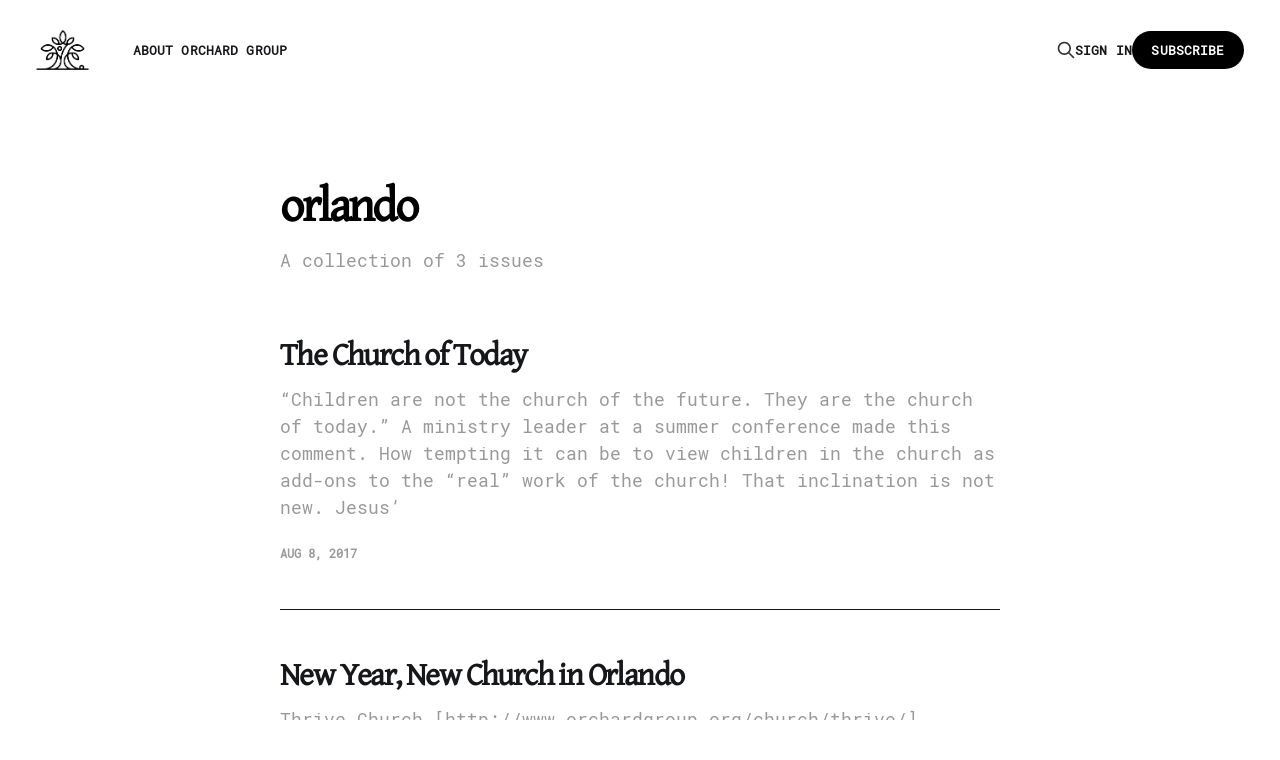

--- FILE ---
content_type: text/html; charset=utf-8
request_url: https://updates.orchard.group/tag/orlando/
body_size: 3699
content:
<!DOCTYPE html>
<html lang="en">

<head>
    <meta charset="utf-8">
    <meta name="viewport" content="width=device-width, initial-scale=1">
    <title>orlando - Orchard Group&#x27;s Prayer Newsletter</title>
    <link rel="stylesheet" href="https://updates.orchard.group/assets/built/screen.css?v=4f75e2177e">

    <link rel="icon" href="https://updates.orchard.group/content/images/size/w256h256/2021/03/OG-Logo-Icon-1.png" type="image/png">
    <link rel="canonical" href="https://updates.orchard.group/tag/orlando/">
    <meta name="referrer" content="no-referrer-when-downgrade">
    <link rel="next" href="https://updates.orchard.group/tag/orlando/page/2/">
    
    <meta property="og:site_name" content="Orchard Group&#x27;s Prayer Newsletter">
    <meta property="og:type" content="website">
    <meta property="og:title" content="orlando - Orchard Group&#x27;s Prayer Newsletter">
    <meta property="og:description" content="Newsletter and updates from Orchard Group. Orchard Group connects top leaders and generous partners to establish new churches in cities. Since 1948.">
    <meta property="og:url" content="https://updates.orchard.group/tag/orlando/">
    <meta property="article:publisher" content="https://www.facebook.com/TheOrchardGroup">
    <meta name="twitter:card" content="summary">
    <meta name="twitter:title" content="orlando - Orchard Group&#x27;s Prayer Newsletter">
    <meta name="twitter:description" content="Newsletter and updates from Orchard Group. Orchard Group connects top leaders and generous partners to establish new churches in cities. Since 1948.">
    <meta name="twitter:url" content="https://updates.orchard.group/tag/orlando/">
    <meta name="twitter:site" content="@orchardgroup">
    
    <script type="application/ld+json">
{
    "@context": "https://schema.org",
    "@type": "Series",
    "publisher": {
        "@type": "Organization",
        "name": "Orchard Group&#x27;s Prayer Newsletter",
        "url": "https://updates.orchard.group/",
        "logo": {
            "@type": "ImageObject",
            "url": "https://updates.orchard.group/content/images/2021/03/OG-Logo-1.png"
        }
    },
    "url": "https://updates.orchard.group/tag/orlando/",
    "name": "orlando",
    "mainEntityOfPage": "https://updates.orchard.group/tag/orlando/"
}
    </script>

    <meta name="generator" content="Ghost 6.13">
    <link rel="alternate" type="application/rss+xml" title="Orchard Group&#x27;s Prayer Newsletter" href="https://updates.orchard.group/rss/">
    <script defer src="https://cdn.jsdelivr.net/ghost/portal@~2.56/umd/portal.min.js" data-i18n="true" data-ghost="https://updates.orchard.group/" data-key="45b2228dcbbe73a7ea4921a8ea" data-api="https://orchard.ghost.io/ghost/api/content/" data-locale="en" crossorigin="anonymous"></script><style id="gh-members-styles">.gh-post-upgrade-cta-content,
.gh-post-upgrade-cta {
    display: flex;
    flex-direction: column;
    align-items: center;
    font-family: -apple-system, BlinkMacSystemFont, 'Segoe UI', Roboto, Oxygen, Ubuntu, Cantarell, 'Open Sans', 'Helvetica Neue', sans-serif;
    text-align: center;
    width: 100%;
    color: #ffffff;
    font-size: 16px;
}

.gh-post-upgrade-cta-content {
    border-radius: 8px;
    padding: 40px 4vw;
}

.gh-post-upgrade-cta h2 {
    color: #ffffff;
    font-size: 28px;
    letter-spacing: -0.2px;
    margin: 0;
    padding: 0;
}

.gh-post-upgrade-cta p {
    margin: 20px 0 0;
    padding: 0;
}

.gh-post-upgrade-cta small {
    font-size: 16px;
    letter-spacing: -0.2px;
}

.gh-post-upgrade-cta a {
    color: #ffffff;
    cursor: pointer;
    font-weight: 500;
    box-shadow: none;
    text-decoration: underline;
}

.gh-post-upgrade-cta a:hover {
    color: #ffffff;
    opacity: 0.8;
    box-shadow: none;
    text-decoration: underline;
}

.gh-post-upgrade-cta a.gh-btn {
    display: block;
    background: #ffffff;
    text-decoration: none;
    margin: 28px 0 0;
    padding: 8px 18px;
    border-radius: 4px;
    font-size: 16px;
    font-weight: 600;
}

.gh-post-upgrade-cta a.gh-btn:hover {
    opacity: 0.92;
}</style>
    <script defer src="https://cdn.jsdelivr.net/ghost/sodo-search@~1.8/umd/sodo-search.min.js" data-key="45b2228dcbbe73a7ea4921a8ea" data-styles="https://cdn.jsdelivr.net/ghost/sodo-search@~1.8/umd/main.css" data-sodo-search="https://orchard.ghost.io/" data-locale="en" crossorigin="anonymous"></script>
    
    <link href="https://updates.orchard.group/webmentions/receive/" rel="webmention">
    <script defer src="/public/cards.min.js?v=4f75e2177e"></script>
    <link rel="stylesheet" type="text/css" href="/public/cards.min.css?v=4f75e2177e">
    <script defer src="/public/ghost-stats.min.js?v=4f75e2177e" data-stringify-payload="false" data-datasource="analytics_events" data-storage="localStorage" data-host="https://updates.orchard.group/.ghost/analytics/api/v1/page_hit"  tb_site_uuid="42c1808d-bf8c-4c8d-a24d-e9af94f3e126" tb_post_uuid="undefined" tb_post_type="null" tb_member_uuid="undefined" tb_member_status="undefined"></script><style>:root {--ghost-accent-color: #000000;}</style>
    <link rel="stylesheet" href="//brick.freetls.fastly.net/Gentium+Basic:400,400i/Roboto+Mono:400,400i">

<style>
   body {
          font-family: 'Roboto Mono', monospace;
	}
   h1, h2, h3, h4, h5, h6 {
          font-family: 'Gentium Basic', serif;
          letter-spacing: -.05em;
	}
    .gh-subscribe-description {
        display: none;
    }
    .gh-foot-menu {
        font-size: 1.2em;
        text-transform: uppercase;
    }
    .gh-powered-by {
        visibility: hidden;
    }
    .gh-copyright {
        visibility: hidden;
    }
    
</style>

<!-- Cloudflare Web Analytics -->
<script defer src='https://static.cloudflareinsights.com/beacon.min.js' data-cf-beacon='{"token": "a17a5bda690845cb961ef9e46a6deb44"}'></script>
<!-- End Cloudflare Web Analytics -->
</head>

<body class="tag-template tag-orlando is-head-left-logo">
<div class="gh-site">

    <header id="gh-head" class="gh-head gh-outer">
        <div class="gh-head-inner">
            <div class="gh-head-brand">
                <div class="gh-head-brand-wrapper">
                    <a class="gh-head-logo" href="https://updates.orchard.group">
                            <img src="https://updates.orchard.group/content/images/2021/03/OG-Logo-1.png" alt="Orchard Group&#x27;s Prayer Newsletter">
                    </a>
                </div>
                <button class="gh-search gh-icon-btn" data-ghost-search><svg xmlns="http://www.w3.org/2000/svg" fill="none" viewBox="0 0 24 24" stroke="currentColor" stroke-width="2" width="20" height="20"><path stroke-linecap="round" stroke-linejoin="round" d="M21 21l-6-6m2-5a7 7 0 11-14 0 7 7 0 0114 0z"></path></svg></button>
                <button class="gh-burger"></button>
            </div>

            <nav class="gh-head-menu">
                <ul class="nav">
    <li class="nav-about-orchard-group"><a href="https://orchard.group">About Orchard Group</a></li>
</ul>

            </nav>

            <div class="gh-head-actions">
                    <button class="gh-search gh-icon-btn" data-ghost-search><svg xmlns="http://www.w3.org/2000/svg" fill="none" viewBox="0 0 24 24" stroke="currentColor" stroke-width="2" width="20" height="20"><path stroke-linecap="round" stroke-linejoin="round" d="M21 21l-6-6m2-5a7 7 0 11-14 0 7 7 0 0114 0z"></path></svg></button>
                    <div class="gh-head-members">
                                <a class="gh-head-link" href="#/portal/signin" data-portal="signin">Sign in</a>
                                <a class="gh-head-btn gh-btn gh-primary-btn" href="#/portal/signup" data-portal="signup">Subscribe</a>
                    </div>
            </div>
        </div>
    </header>

    
<main id="gh-main" class="gh-main gh-canvas">
        <section class="gh-pagehead">
            <header class="gh-pagehead-content">
                <h1 class="gh-tag-name gh-pagehead-title">orlando</h1>

                <div class="gh-tag-description gh-pagehead-description">
                        A collection of 3 issues
                </div>
            </header>
        </section>

        <div class="gh-feed">
                    <article class="gh-card post no-image">
    <a class="gh-card-link" href="/the-church-of-today/">
        <header class="gh-card-header">
            <h2 class="gh-card-title">The Church of Today</h2>
        </header>

        <div class="gh-card-excerpt">“Children are not the church of the future. They are the church of today.” A
ministry leader at a summer conference made this comment. How tempting it can be
to view children in the church as add-ons to the “real” work of the church! That
inclination is not new. Jesus’</div>

        <footer class="gh-card-footer">
            <time class="gh-card-date" datetime="2017-08-08">Aug 8, 2017</time>
        </footer>
    </a>
</article>                    <article class="gh-card post no-image">
    <a class="gh-card-link" href="/new-year-new-church-in-orlando/">
        <header class="gh-card-header">
            <h2 class="gh-card-title">New Year, New Church in Orlando</h2>
        </header>

        <div class="gh-card-excerpt">Thrive Church [http://www.orchardgroup.org/church/thrive/] celebrated its launch
Sunday with two services and 162 people. Led by Greg Marksberry, the church is
off to a good start. Thrive is meeting in the heart of a growing section of
Orlando – Lake Nona. Lake Nona is a planned community</div>

        <footer class="gh-card-footer">
            <time class="gh-card-date" datetime="2017-01-02">Jan 2, 2017</time>
        </footer>
    </a>
</article>                    <article class="gh-card post no-image">
    <a class="gh-card-link" href="/introducing-the-orlando-project/">
        <header class="gh-card-header">
            <h2 class="gh-card-title">Introducing the Orlando Project</h2>
        </header>

        <div class="gh-card-excerpt">Imagine an area bursting with opportunity and growth, attractive to families of
diverse backgrounds. Situated in the southeast corner of Orlando, the Lake Nona
community is projected triple in population over the next ten years.

Churches are continuing to find Florida an important mission field since its
growth rate is</div>

        <footer class="gh-card-footer">
            <time class="gh-card-date" datetime="2015-10-30">Oct 30, 2015</time>
        </footer>
    </a>
</article>        </div>
</main>

        <div class="gh-subscribe-wrapper gh-canvas">
            <section class="gh-subscribe">
                <h3 class="gh-subscribe-title">Subscribe to Orchard Group&#x27;s Prayer Newsletter</h3>

                <div class="gh-subscribe-description">Sign up now to get access to the library of members-only issues.</div>

                <a class="gh-subscribe-input u-hover" href="#/portal/signup" data-portal="signup">
                    Jamie Larson
                    <div class="gh-subscribe-input-btn">
                        <div class="u-hover-inner">
                            Subscribe
                            <span class="u-hover-arrow"><svg xmlns="http://www.w3.org/2000/svg" viewBox="0 0 32 32" fill="currentColor">
    <path d="M11.453 22.107L17.56 16l-6.107-6.12L13.333 8l8 8-8 8-1.88-1.893z"></path>
</svg></span>
                            <span class="u-hover-arrow"><svg xmlns="http://www.w3.org/2000/svg" viewBox="0 0 32 32" fill="currentColor">
    <path d="M11.453 22.107L17.56 16l-6.107-6.12L13.333 8l8 8-8 8-1.88-1.893z"></path>
</svg></span>
                        </div>
                    </div>
                </a>
            </section>
        </div>

    <footer class="gh-foot gh-outer">
        <div class="gh-foot-inner gh-inner">
            <div class="gh-copyright">
                Orchard Group&#x27;s Prayer Newsletter © 2026
            </div>

            <nav class="gh-foot-menu">
                <ul class="nav">
    <li class="nav-orchard-group"><a href="https://orchard.group/">Orchard Group</a></li>
    <li class="nav-partners"><a href="https://orchard.group/partners">Partners</a></li>
    <li class="nav-planters"><a href="https://orchard.group/planters">Planters</a></li>
    <li class="nav-projects"><a href="https://orchard.group/projects">Projects</a></li>
    <li class="nav-give"><a href="https://orchard.group/give">Give</a></li>
</ul>

            </nav>

            <div class="gh-powered-by">
                <a href="https://ghost.org/" target="_blank" rel="noopener">Powered by Ghost</a>
            </div>
        </div>
    </footer>

</div>


<script src="https://updates.orchard.group/assets/built/main.min.js?v=4f75e2177e"></script>

<!-- Remove upgrade prompt for logged in subscribers -->
<script type="text/javascript">
    document.addEventListener("DOMContentLoaded", ready);
    function ready() {
        let member_btn = document.querySelector(".gh-subscribe-btn");
        if(member_btn) {
            let subscribe_modal = document.querySelector(".gh-subscribe");
            subscribe_modal.remove();
        }
    }
</script>
<!-- End remove upgrade prompt for logged in subscribers -->

</body>

</html>

--- FILE ---
content_type: text/css
request_url: https://brick.freetls.fastly.net/Gentium+Basic:400,400i/Roboto+Mono:400,400i
body_size: -35
content:
@font-face{font-family:'Gentium Basic';font-style:normal;font-weight:400;src:local('Gentium Basic'),url(//brick.freetls.fastly.net/fonts/gentiumbasic/400.woff) format('woff')}@font-face{font-family:'Gentium Basic';font-style:italic;font-weight:400;src:local('Gentium Basic Italic'),url(//brick.freetls.fastly.net/fonts/gentiumbasic/400i.woff) format('woff')}@font-face{font-family:'Roboto Mono';font-style:normal;font-weight:400;src:local('RobotoMono-Regular'),url(//brick.freetls.fastly.net/fonts/robotomono/400.woff) format('woff')}@font-face{font-family:'Roboto Mono';font-style:italic;font-weight:400;src:local('RobotoMono-Italic'),url(//brick.freetls.fastly.net/fonts/robotomono/400i.woff) format('woff')}